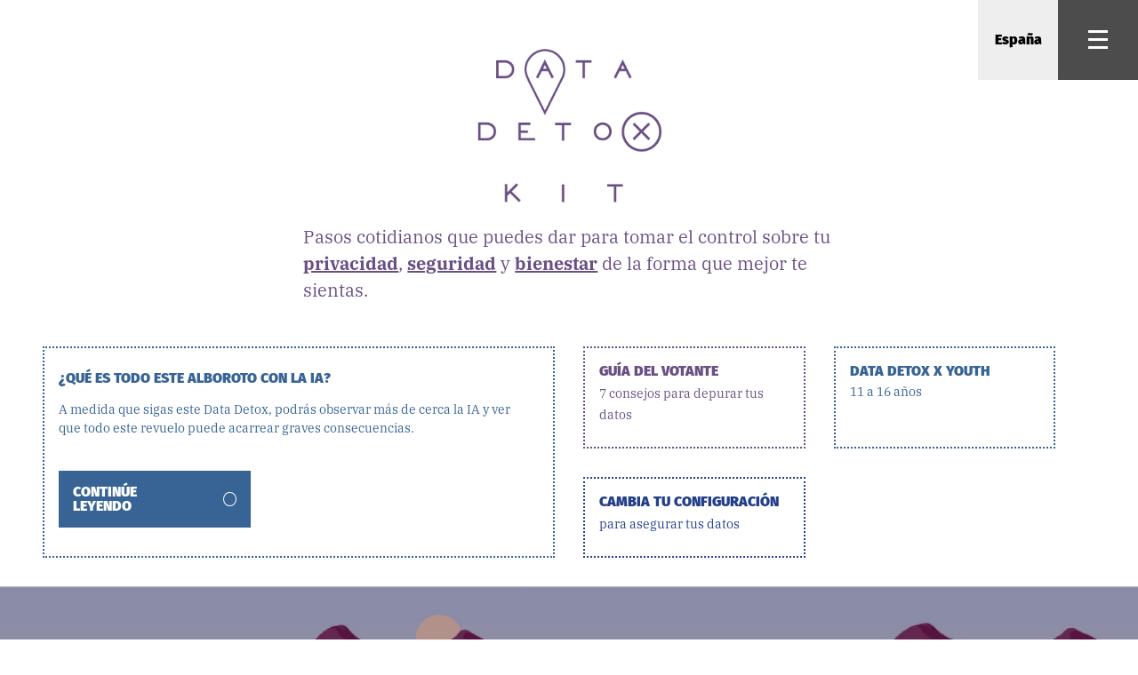

--- FILE ---
content_type: text/html; charset=UTF-8
request_url: https://datadetoxkit.org/ee/home/
body_size: 6895
content:
<!DOCTYPE html><html data-react-helmet="lang" lang="ee"><head><base href="/"><title>Data Detox Kit</title><meta charset="utf-8"><meta content="Tactical Tech" name="author"><meta content="index, follow, noodp" name="robots"><meta content="width=device-width,initial-scale=1,user-scalable=yes" name="viewport"><link href="https://cdn.ttc.io/s/datadetoxkit.org/favicon/favicon.ico" rel="shortcut icon" type="image/x-icon"><link href="https://cdn.ttc.io/s/datadetoxkit.org/favicon/favicon.ico" rel="icon" type="image/x-icon"><link href="https://cdn.ttc.io/s/datadetoxkit.org/favicon/apple-icon-57x57.png" rel="apple-touch-icon" sizes="57x57"><link href="https://cdn.ttc.io/s/datadetoxkit.org/favicon/apple-icon-60x60.png" rel="apple-touch-icon" sizes="60x60"><link href="https://cdn.ttc.io/s/datadetoxkit.org/favicon/apple-icon-72x72.png" rel="apple-touch-icon" sizes="72x72"><link href="https://cdn.ttc.io/s/datadetoxkit.org/favicon/apple-icon-76x76.png" rel="apple-touch-icon" sizes="76x76"><link href="https://cdn.ttc.io/s/datadetoxkit.org/favicon/apple-icon-114x114.png" rel="apple-touch-icon" sizes="114x114"><link href="https://cdn.ttc.io/s/datadetoxkit.org/favicon/apple-icon-120x120.png" rel="apple-touch-icon" sizes="120x120"><link href="https://cdn.ttc.io/s/datadetoxkit.org/favicon/apple-icon-144x144.png" rel="apple-touch-icon" sizes="144x144"><link href="https://cdn.ttc.io/s/datadetoxkit.org/favicon/apple-icon-152x152.png" rel="apple-touch-icon" sizes="152x152"><link href="https://cdn.ttc.io/s/datadetoxkit.org/favicon/apple-icon-180x180.png" rel="apple-touch-icon" sizes="180x180"><link href="https://cdn.ttc.io/s/datadetoxkit.org/favicon/android-icon-192x192.png" rel="icon" sizes="192x192" type="image/png"><link href="https://cdn.ttc.io/s/datadetoxkit.org/favicon/favicon-32x32.png" rel="icon" sizes="32x32" type="image/png"><link href="https://cdn.ttc.io/s/datadetoxkit.org/favicon/favicon-96x96.png" rel="icon" sizes="96x96" type="image/png"><link href="https://cdn.ttc.io/s/datadetoxkit.org/favicon/favicon-16x16.png" rel="icon" sizes="16x16" type="image/png"><meta content="#000000" name="msapplication-TileColor"><meta content="https://cdn.ttc.io/s/datadetoxkit.org/favicon/ms-icon-144x144.png" name="msapplication-TileImage"><meta content="#000000" name="theme-color"><meta content="summary_large_image" name="twitter:card"><meta content="website" property="og:type"><meta content="https://cdn.ttc.io/s/datadetoxkit.org/ui/DDK-logo-purple.png" property="og:image"><link href="assets/styles.deploy.bundle.css" rel="preload" as="style"><link href="assets/styles.deploy.bundle.css" rel="stylesheet"><link href="https://cdn.ttc.io" rel="preconnect"><link href="assets/objects/ee-object.json" rel="preload" as="fetch" crossorigin="anonymous" data-react-helmet="true"><link href="https://datadetoxkit.org/ee/home" rel="canonical" data-react-helmet="true"><meta content="El Kit de Data Detox te da consejos y técnicas sencillas para ayudarte a tomar el control sobre tu privacidad, seguridad y bienestar digital de la forma que mejor te sientas." name="description" data-react-helmet="true"><meta content="El Kit de Data Detox: Inicio" property="og:title" data-react-helmet="true"><meta content="El Kit de Data Detox te da consejos y técnicas sencillas para ayudarte a tomar el control sobre tu privacidad, seguridad y bienestar digital de la forma que mejor te sientas." property="og:description" data-react-helmet="true"><meta content="https://datadetoxkit.org/ee/home" property="og:url" data-react-helmet="true"></head><body class="bg-center cover overflow-x-hidden"><div id="js-root"><div><div class="bg-home bg-center cover overflow-hidden"><div style="transition:height .2s ease 0s;width:100%;position:relative" id="ac"><div class="absolute animated fadeOut" style="animation-delay:.1s;transition:opacity .5s ease 0s;width:100%;overflow:hidden;height:2770px" id="oc"></div><div class="animated fadeIn" style="animation-delay:0s;position:relative" id="nc"><div class="dn-ns"><header class="fixed top-0 vw-100 z-5"><nav class="dn-ns dib fixed right-0 top-0"><div class="flex flex-row bg-offwhite" style="height:48px"><button class="ph2 bg-offwhite b--none" style="height:50px;width:50px"><span class="fira-black ttu">ee</span></button><button class="bg-transparent b--none pa0"><img src="https://cdn.ttc.io/s/datadetoxkit.org/ui/hambg_blk.png" class="filter-white-to-black bg-lightgrey" style="height:50px;width:50px"></button></div></nav></header></div><main class="bg-white black min-vh-100 m-header-margin ltr" role="main"><header class="center flex flex-column items-center max-w424 ph0-l ph2 pt4 w-two-thirds-l"><a href="/ee/home"><img src="https://cdn.ttc.io/s/datadetoxkit.org/ui/logo_xlarge_privacy.jpg" class="flex items-center justify-center mw5"></a><div class="flex items-center justify-center"><h1 class="privPurple f4 home-content lh-copy w-80 w-70-l mb3 mt0 normal">Pasos cotidianos que puedes dar para tomar el control sobre tu <a href="/ee/privacy">privacidad</a>, <a href="/ee/security">seguridad</a> y <a href="/ee/wellbeing">bienestar</a> de la forma que mejor te sientas.</h1><nav class="dn dib-ns fixed right-0 top-0 z-999"><div class="flex flex-row bg-offwhite" style="height:90px"><div class="nowrap"><div class="dn justify-center items-center h-100 pointer lang__btn" style="min-width:90px;display:flex"><button class="fira-black f5 bg-offwhite ph3 mv0 bn pointer">España</button></div><a href="/ee/languages" class="flex justify-center items-center h-100 pointer lang__link" style="min-width:90px;display:none"><button class="fira-black f5 bg-offwhite ph3 mv0 bn pointer">España</button></a><div class="ltr bg-offwhite f3 flex flex-column ibm-plex-serif justify-between fixed right-0 top-0 bottom-0 overflow-y-scroll transition-600ms w-40-l w-100 z-999 slideIn" aria-hidden="true"><div><div class="b--black b--solid bb bl-0 br-0 bt-0 flex items-center justify-between mh4"><p><a href="/en/home" class="dim" tabindex="-1">English</a></p><button class="bn bg-transparent"><img src="https://cdn.ttc.io/s/datadetoxkit.org/ui/close.png" class="h2 pointer filter-white-to-black"></button></div><h4 class="f5 mh4 mv3 normal">Traducciones y adaptaciones de socios:</h4><ul class="f5 flex flex-wrap mh4 mb4 list pl0"><li class="mb0 mt3 pointer dim w-third" id="ar"><a href="/ar/home" tabindex="-1">العربية</a></li><li class="mb0 mt3 pointer dim w-third" id="be"><a href="/be/home" tabindex="-1">Беларуская</a></li><li class="mb0 mt3 pointer dim w-third" id="bn"><a href="/bn/home" tabindex="-1">বাংলা</a></li><li class="mb0 mt3 pointer dim w-third" id="cs"><a href="/cs/home" tabindex="-1">Čeština</a></li><li class="mb0 mt3 pointer dim w-third" id="da"><a href="/da/home" tabindex="-1">Dansk</a></li><li class="mb0 mt3 pointer dim w-third" id="de"><a href="/de/home" tabindex="-1">Deutsch</a></li><li class="mb0 mt3 pointer dim w-third" id="el"><a href="/el/home" tabindex="-1">Ελληνικά</a></li><li class="mb0 mt3 pointer dim w-third b" id="ee"><a href="/ee/home" tabindex="-1">España</a></li><li class="mb0 mt3 pointer dim w-third" id="es"><a href="/es/home" tabindex="-1">Latinoamérica</a></li><li class="mb0 mt3 pointer dim w-third" id="eu"><a href="/eu/home" tabindex="-1">Euskara</a></li><li class="mb0 mt3 pointer dim w-third" id="fr"><a href="/fr/home" tabindex="-1">Français</a></li><li class="mb0 mt3 pointer dim w-third" id="fy"><a href="/fy/home" tabindex="-1">Frisian</a></li><li class="mb0 mt3 pointer dim w-third" id="he"><a href="/he/home" tabindex="-1">עברית</a></li><li class="mb0 mt3 pointer dim w-third" id="hi"><a href="/hi/home" tabindex="-1">हिन्दी</a></li><li class="mb0 mt3 pointer dim w-third" id="hr"><a href="/hr/home" tabindex="-1">Hrvatski</a></li><li class="mb0 mt3 pointer dim w-third" id="hy"><a href="/hy/home" tabindex="-1">Հայերեն</a></li><li class="mb0 mt3 pointer dim w-third" id="id"><a href="/id/home" tabindex="-1">Indonesian</a></li><li class="mb0 mt3 pointer dim w-third" id="it"><a href="/it/home" tabindex="-1">Italiano</a></li><li class="mb0 mt3 pointer dim w-third" id="ja"><a href="/ja/home" tabindex="-1">日本語</a></li><li class="mb0 mt3 pointer dim w-third" id="ka"><a href="/ka/home" tabindex="-1">ქართული ენა</a></li><li class="mb0 mt3 pointer dim w-third" id="km"><a href="/km/home" tabindex="-1">ភាសាខ្មែរ</a></li><li class="mb0 mt3 pointer dim w-third" id="ku"><a href="/ku/home" tabindex="-1">Kurdî</a></li><li class="mb0 mt3 pointer dim w-third" id="lt"><a href="/lt/home" tabindex="-1">Lietuvių</a></li><li class="mb0 mt3 pointer dim w-third" id="mk"><a href="/mk/home" tabindex="-1">македонски јазик</a></li><li class="mb0 mt3 pointer dim w-third" id="ml"><a href="/ml/home" tabindex="-1">മലയാളം</a></li><li class="mb0 mt3 pointer dim w-third" id="nl"><a href="/nl/home" tabindex="-1">Nederlands</a></li><li class="mb0 mt3 pointer dim w-third" id="no"><a href="/no/home" tabindex="-1">Norsk</a></li><li class="mb0 mt3 pointer dim w-third" id="pl"><a href="/pl/home" tabindex="-1">Polski</a></li><li class="mb0 mt3 pointer dim w-third" id="pt"><a href="/pt/home" tabindex="-1">Português</a></li><li class="mb0 mt3 pointer dim w-third" id="ro"><a href="/ro/home" tabindex="-1">Română</a></li><li class="mb0 mt3 pointer dim w-third" id="ru"><a href="/ru/home" tabindex="-1">русский</a></li><li class="mb0 mt3 pointer dim w-third" id="sh"><a href="/sh/home" tabindex="-1">တႆး</a></li><li class="mb0 mt3 pointer dim w-third" id="si"><a href="/si/home" tabindex="-1">සිංහල</a></li><li class="mb0 mt3 pointer dim w-third" id="sl"><a href="/sl/home" tabindex="-1">slovenščina</a></li><li class="mb0 mt3 pointer dim w-third" id="sw"><a href="/sw/home" tabindex="-1">Kiswahili</a></li><li class="mb0 mt3 pointer dim w-third" id="fi"><a href="/fi/home" tabindex="-1">Suomeksi</a></li><li class="mb0 mt3 pointer dim w-third" id="sv"><a href="/sv/home" tabindex="-1">Svenska</a></li><li class="mb0 mt3 pointer dim w-third" id="th"><a href="/th/home" tabindex="-1">ภาษาไทย</a></li><li class="mb0 mt3 pointer dim w-third" id="tr"><a href="/tr/home" tabindex="-1">Türkçe</a></li><li class="mb0 mt3 pointer dim w-third" id="uk"><a href="/uk/home" tabindex="-1">Українська</a></li><li class="mb0 mt3 pointer dim w-third" id="ur"><a href="/ur/home" tabindex="-1">اردو</a></li><li class="mb0 mt3 pointer dim w-third" id="vi"><a href="/vi/home" tabindex="-1">Tiếng Việt</a></li><li class="mb0 mt3 pointer dim w-third" id="zh"><a href="/zh/home" tabindex="-1">繁體中文</a></li></ul></div></div></div><div class="nowrap h-100" style="background:#4c4c4c;width:90px"><button class="menu__btn dn bn bg-transparent ma0 pa-1-25 pointer" style="display:block"><img src="https://cdn.ttc.io/s/datadetoxkit.org/ui/hambg_blk.png" class="filter-white-to-black bg-lightgrey"></button><a href="/ee/menu" class="menu__link db bn bg-transparent ma0 pa-1-25 pointer" style="display:none"><img src="https://cdn.ttc.io/s/datadetoxkit.org/ui/hambg_blk.png" class="filter-white-to-black bg-lightgrey"></a><div class="filter-white-to-black bg-lightgrey ltr f3 flex flex-column fixed ibm-plex-serif justify-between right-0 top-0 bottom-0 overflow-y-scroll transition-600ms vh-100 w-40-l w-100 z-999 slideIn" aria-hidden="true"><div><div class="b--black b--solid bb bl-0 br-0 bt-0 flex items-center justify-between mh4"><p>Menú</p><button class="bn bg-transparent"><img src="https://cdn.ttc.io/s/datadetoxkit.org/ui/close.png" class="h2 pointer filter-white-to-black"></button></div><ul class="mh4 list pl0"><li class="mv4 dim"><a href="/ee/home" tabindex="-1">Inicio</a></li><li class="mv4 dim"><a href="/ee/about" tabindex="-1">Acerca de</a></li></ul></div><footer class="mh4 mv4"><a href="https://creativecommons.org/licenses/by-nc-nd/4.0/" tabindex="-1"><img src="https://cdn.ttc.io/s/datadetoxkit.org/ui/cc.png" class="filter-white-to-black h2"></a></footer></div></div></div></nav></div></header><section class="flex flex-row-l flex-column ma3 mb3-l h-80"><div class="flex flex-grow-1 featured-content-right-padding w-100 w-50-l"><div class="famBlue w-100 bg-white b--dotted bw1 flex flex-column w-100 ma3-l mb3 min-h-50 f5 pt3 pa3 justify-between"><a href="/ee/ai/buzz/"><h2 class="mv0 f5 arabic-special fira-black f5 b ttu pt2 pb1">¿Qué es todo este alboroto con la IA?</h2></a><p class="lh-copy f6 mr3 mt0 mb2">A medida que sigas este Data Detox, podrás observar más de cerca la IA y ver que todo este revuelo puede acarrear graves consecuencias.</p><div class="famBlueFeatured bg-famBlue famBlue-h ttu featured-content-width w-100-ns white mb3-ns mt3-ns"><a href="/ee/ai/buzz/" class="flex flex-row h3 w-100 pv1 items-center"><div class="fira-black f5 lh-solid ml3 mv2 w-100" style="visibility:visible"><span style=""><span class="pr3">Continúe Leyendo</span></span></div><div class="b--solid b--white ba br-100 flex h1 items-center mv2 mh3"><div class="center f5 ibm-plex-serif right-arrow"><span aria-hidden="true">></span></div></div></a></div></div></div><div class="flex flex-row-l flex-column flex-grow-1 w-50-l"><div class="flex flex-row-l flex-column flex-grow-1 flex-wrap justify-start"><div class="b--privPurple privPurple privPurpleFeatured bg-white b--dotted bw1 flex flex-column featured-content-width w-100-ns ma3-l mb3 min-h-75 f5 pa3"><a href="/ee/privacy/voting/"><h2 class="arabic-special fira-black f5 b ttu mv0">Guía del votante</h2><p class="mr3 mb2 mt1 ibm-plex ttn f6">7 consejos para depurar tus datos</p></a></div><div class="b--famBlue famBlue famBlueFeatured bg-white b--dotted bw1 flex flex-column featured-content-width w-100-ns ma3-l mb3 min-h-75 f5 pa3"><a href="/ee/families/datadetox-x-youth/"><h2 class="arabic-special fira-black f5 b ttu mv0">Data Detox x Youth</h2><p class="lh-copy f6 pt1 mv0">11 a 16 años</p></a></div><div class="b--secBlue secBlue secBlueFeatured bg-white b--dotted bw1 flex flex-column featured-content-width w-100-ns ma3-l mb3 min-h-75 f5 pa3"><a href="/ee/security/essentials/"><h2 class="arabic-special fira-black f5 b ttu mv0">Cambia tu configuración</h2><p class="mr3 mb2 mt1 ibm-plex ttn f6">para asegurar tus datos</p></a></div></div></div></section><div class="pb3"><section class="w-100"><div class="bg-privacy-banner privacy-banner cover h18-rem flex items-center w-100 essential-banner-padding" role="banner"><a href="/ee/privacy/essentials" class="flex h-100-ns items-center-ns w-100"><div class="b--dotted b--white bw1 f3 flex items-center justify-between justify-center-ns max-w-50 mb0-ns ml4-ns mb4 mh3 white"><div class="flex flex-column mh3 mv3"><h2 class="fira-black lh-solid ttu mv0 f3">Toma el control de los datos de tu Smartphone</h2><p class="f4 mb0 mt1 white">mejora tu privacidad en línea</p></div><div class="b--solid b--white ba br-100 flex h1 items-center mh3 min-w1 w1"><div class="center f6 ibm-plex-serif right-arrow"><span aria-hidden="true">></span></div></div></div></a></div><div class="bg-privacy-icons bg-center center contain mt0 mb2 h-100 w-100"><ul class="dn flex-l flex-wrap min-h5 mt2 w-100 pa0"><li class="flex w-25 h4 essential-grid-padding pv0"><div class="flex b--privPurple privPurple privPurpleButton-h bg-white b--dotted bw1 h-75 ttu w-100 self-center"><a href="/ee/privacy/essentials#step-1" class="flex flex-row h-100 w-100 items-center"><p class="f5 mh3 mv1">1</p><div class="fira-black f5 lh-solid mv2 pl1 w-80" style="visibility:visible"><span style="">Cambia el nombre de tu móvil</span></div></a></div></li><li class="flex w-25 h4 essential-grid-padding pv0"><div class="flex b--privPurple privPurple privPurpleButton-h bg-white b--dotted bw1 h-75 ttu w-100 self-center"><a href="/ee/privacy/essentials#step-2" class="flex flex-row h-100 w-100 items-center"><p class="f5 mh3 mv1">2</p><div class="fira-black f5 lh-solid mv2 pl1 w-80" style="visibility:visible"><span style="">Elimina tus huellas de ubicación</span></div></a></div></li><li class="list mv3 ph4 w-25"></li><li class="flex w-25 h4 essential-grid-padding pv0"><div class="flex b--privPurple privPurple privPurpleButton-h bg-white b--dotted bw1 h-75 ttu w-100 self-center"><a href="/ee/privacy/essentials#step-5" class="flex flex-row h-100 w-100 items-center"><p class="f5 mh3 mv1">5</p><div class="fira-black f5 lh-solid mv2 pl1 w-80" style="visibility:visible"><span style="">Desetiquétate a ti y a otras personas</span></div></a></div></li><li class="list mv3 ph4 w-25"></li><li class="flex w-25 h4 essential-grid-padding pv0"><div class="flex b--privPurple privPurple privPurpleButton-h bg-white b--dotted bw1 h-75 ttu w-100 self-center"><a href="/ee/privacy/essentials#step-3" class="flex flex-row h-100 w-100 items-center"><p class="f5 mh3 mv1">3</p><div class="fira-black f5 lh-solid mv2 pl1 w-80" style="visibility:visible"><span style="">Organiza tus aplicaciones</span></div></a></div></li><li class="flex w-25 h4 essential-grid-padding pv0"><div class="flex b--privPurple privPurple privPurpleButton-h bg-white b--dotted bw1 h-75 ttu w-100 self-center"><a href="/ee/privacy/essentials#step-4" class="flex flex-row h-100 w-100 items-center"><p class="f5 mh3 mv1">4</p><div class="fira-black f5 lh-solid mv2 pl1 w-80" style="visibility:visible"><span style="">Reduce tus rastros</span></div></a></div></li><li class="flex justify-start mv4 morebutton-padding w-25 items-end"><div class="privPurpleButton-h bg-privPurple white-h h-50 ttu w-100 white"><a href="/ee/privacy" class="flex flex-row h-100 w-100 pv1 items-center"><div class="fira-black f4 lh-solid ml3 mv2 w-100" style="visibility:visible"><span style=""><span class="pr3">Más consejos</span></span></div><div class="b--solid b--white ba br-100 flex h1 items-center mv2 mh3"><div class="center f5 ibm-plex-serif right-arrow"><span aria-hidden="true">></span></div></div></a></div></li></ul><ul class="dn-l flex flex-wrap justify-end ph3-l w-100 pa0"><li class="h5-rem mv2 ph2 w-50-m w-100"><div class="b--privPurple privPurple privPurpleButton-h bg-white b--dotted bw1 h-100 ttu w-100"><a href="/ee/privacy/essentials#step-1" class="flex flex-row h-50 w-100"><p class="f5 mh3 mv1">1</p><div class="fira-black f5 lh-solid mv2 w-80" style="visibility:visible"><span style="">Cambia el<br aria-hidden="true" data-owner="balance-text">nombre de<br aria-hidden="true" data-owner="balance-text">tu móvil</span></div><div class="b--privPurple b--solid ba br-100 flex h1 items-center mh3 min-w1 w1 mt2"><div class="center f5 ibm-plex-serif right-arrow"><span aria-hidden="true">></span></div></div></a></div></li><li class="h5-rem mv2 ph2 w-50-m w-100"><div class="b--privPurple privPurple privPurpleButton-h bg-white b--dotted bw1 h-100 ttu w-100"><a href="/ee/privacy/essentials#step-2" class="flex flex-row h-50 w-100"><p class="f5 mh3 mv1">2</p><div class="fira-black f5 lh-solid mv2 w-80" style="visibility:visible"><span style="">Elimina tus<br aria-hidden="true" data-owner="balance-text">huellas de<br aria-hidden="true" data-owner="balance-text">ubicación</span></div><div class="b--privPurple b--solid ba br-100 flex h1 items-center mh3 min-w1 w1 mt2"><div class="center f5 ibm-plex-serif right-arrow"><span aria-hidden="true">></span></div></div></a></div></li><li class="h5-rem mv2 ph2 w-50-m w-100"><div class="b--privPurple privPurple privPurpleButton-h bg-white b--dotted bw1 h-100 ttu w-100"><a href="/ee/privacy/essentials#step-3" class="flex flex-row h-50 w-100"><p class="f5 mh3 mv1">3</p><div class="fira-black f5 lh-solid mv2 w-80" style="visibility:visible"><span style="">Organiza tus<br aria-hidden="true" data-owner="balance-text">aplicaciones</span></div><div class="b--privPurple b--solid ba br-100 flex h1 items-center mh3 min-w1 w1 mt2"><div class="center f5 ibm-plex-serif right-arrow"><span aria-hidden="true">></span></div></div></a></div></li><li class="h5-rem mv2 ph2 w-50-m w-100"><div class="b--privPurple privPurple privPurpleButton-h bg-white b--dotted bw1 h-100 ttu w-100"><a href="/ee/privacy/essentials#step-4" class="flex flex-row h-50 w-100"><p class="f5 mh3 mv1">4</p><div class="fira-black f5 lh-solid mv2 w-80" style="visibility:visible"><span style="">Reduce tus<br aria-hidden="true" data-owner="balance-text">rastros</span></div><div class="b--privPurple b--solid ba br-100 flex h1 items-center mh3 min-w1 w1 mt2"><div class="center f5 ibm-plex-serif right-arrow"><span aria-hidden="true">></span></div></div></a></div></li><li class="h5-rem mv2 ph2 w-50-m w-100"><div class="b--privPurple privPurple privPurpleButton-h bg-white b--dotted bw1 h-100 ttu w-100"><a href="/ee/privacy/essentials#step-5" class="flex flex-row h-50 w-100"><p class="f5 mh3 mv1">5</p><div class="fira-black f5 lh-solid mv2 w-80" style="visibility:visible"><span style="">Desetiquétate<br aria-hidden="true" data-owner="balance-text">a ti y a otras<br aria-hidden="true" data-owner="balance-text">personas</span></div><div class="b--privPurple b--solid ba br-100 flex h1 items-center mh3 min-w1 w1 mt2"><div class="center f5 ibm-plex-serif right-arrow"><span aria-hidden="true">></span></div></div></a></div></li><li class="h5-rem mv2 ph2 w-50-m w-100"><div class="bg-privPurple bw1 h-100 ttu w-100 white"><a href="/ee/privacy" class="flex flex-row h-100 w-100 items-center justify-end"><div class="fira-black f4 lh-solid ml3 mv2 w-80" style="visibility:visible"><span style="">Más consejos</span></div><div class="b--white b--solid ba br-100 flex h1 items-center mh3 min-w1 w1 mt2"><div class="center f5 ibm-plex-serif right-arrow"><span aria-hidden="true">></span></div></div></a></div></li></ul></div></section><section class="w-100"><div class="bg-security-banner security-banner cover h18-rem flex items-center w-100 essential-banner-padding" role="banner"><a href="/ee/security/essentials" class="flex h-100-ns items-center-ns w-100"><div class="b--dotted b--white bw1 f3 flex items-center justify-between justify-center-ns max-w-50 mb0-ns ml4-ns mb4 mh3 white"><div class="flex flex-column mh3 mv3"><h2 class="fira-black lh-solid ttu mv0 f3">Cambia tu configuración</h2><p class="f4 mb0 mt1 white">para asegurar tus datos</p></div><div class="b--solid b--white ba br-100 flex h1 items-center mh3 min-w1 w1"><div class="center f6 ibm-plex-serif right-arrow"><span aria-hidden="true">></span></div></div></div></a></div><div class="bg-security-icons bg-center center contain mt0 mb2 h-100 w-100"><ul class="dn flex-l flex-wrap min-h5 mt2 w-100 pa0"><li class="flex w-25 h4 essential-grid-padding pv0"><div class="flex b--secBlue secBlue secBlueButton-h bg-white b--dotted bw1 h-75 ttu w-100 self-center"><a href="/ee/security/essentials#step-1" class="flex flex-row h-100 w-100 items-center"><p class="f5 mh3 mv1">1</p><div class="fira-black f5 lh-solid mv2 pl1 w-80" style="visibility:visible"><span style="">Cierra tu puerta digital</span></div></a></div></li><li class="flex w-25 h4 essential-grid-padding pv0"><div class="flex b--secBlue secBlue secBlueButton-h bg-white b--dotted bw1 h-75 ttu w-100 self-center"><a href="/ee/security/essentials#step-2" class="flex flex-row h-100 w-100 items-center"><p class="f5 mh3 mv1">2</p><div class="fira-black f5 lh-solid mv2 pl1 w-80" style="visibility:visible"><span style="">Tú decides quién entra</span></div></a></div></li><li class="list mv3 ph4 w-25"></li><li class="flex w-25 h4 essential-grid-padding pv0"><div class="flex b--secBlue secBlue secBlueButton-h bg-white b--dotted bw1 h-75 ttu w-100 self-center"><a href="/ee/security/essentials#step-5" class="flex flex-row h-100 w-100 items-center"><p class="f5 mh3 mv1">5</p><div class="fira-black f5 lh-solid mv2 pl1 w-80" style="visibility:visible"><span style="">Pasa la Voz</span></div></a></div></li><li class="list mv3 ph4 w-25"></li><li class="flex w-25 h4 essential-grid-padding pv0"><div class="flex b--secBlue secBlue secBlueButton-h bg-white b--dotted bw1 h-75 ttu w-100 self-center"><a href="/ee/security/essentials#step-3" class="flex flex-row h-100 w-100 items-center"><p class="f5 mh3 mv1">3</p><div class="fira-black f5 lh-solid mv2 pl1 w-80" style="visibility:visible"><span style="">Pon una segunda llave</span></div></a></div></li><li class="flex w-25 h4 essential-grid-padding pv0"><div class="flex b--secBlue secBlue secBlueButton-h bg-white b--dotted bw1 h-75 ttu w-100 self-center"><a href="/ee/security/essentials#step-4" class="flex flex-row h-100 w-100 items-center"><p class="f5 mh3 mv1">4</p><div class="fira-black f5 lh-solid mv2 pl1 w-80" style="visibility:visible"><span style="">Cuida tus Objetos Digitales de Valor</span></div></a></div></li><li class="flex justify-start mv4 morebutton-padding w-25 items-end"><div class="secBlueButton-h bg-secBlue secBlue-h h-50 ttu w-100 white"><a href="/ee/security" class="flex flex-row h-100 w-100 pv1 items-center"><div class="fira-black f4 lh-solid ml3 mv2 w-100" style="visibility:visible"><span style=""><span class="pr3">Más consejos</span></span></div><div class="b--solid b--white ba br-100 flex h1 items-center mv2 mh3"><div class="center f5 ibm-plex-serif right-arrow"><span aria-hidden="true">></span></div></div></a></div></li></ul><ul class="dn-l flex flex-wrap justify-end ph3-l w-100 pa0"><li class="h5-rem mv2 ph2 w-50-m w-100"><div class="b--secBlue secBlue secBlueButton-h bg-white b--dotted bw1 h-100 ttu w-100"><a href="/ee/security/essentials#step-1" class="flex flex-row h-50 w-100"><p class="f5 mh3 mv1">1</p><div class="fira-black f5 lh-solid mv2 w-80" style="visibility:visible"><span style="">Cierra tu<br aria-hidden="true" data-owner="balance-text">puerta digital</span></div><div class="b--secBlue b--solid ba br-100 flex h1 items-center mh3 min-w1 w1 mt2"><div class="center f5 ibm-plex-serif right-arrow"><span aria-hidden="true">></span></div></div></a></div></li><li class="h5-rem mv2 ph2 w-50-m w-100"><div class="b--secBlue secBlue secBlueButton-h bg-white b--dotted bw1 h-100 ttu w-100"><a href="/ee/security/essentials#step-2" class="flex flex-row h-50 w-100"><p class="f5 mh3 mv1">2</p><div class="fira-black f5 lh-solid mv2 w-80" style="visibility:visible"><span style="">Tú decides<br aria-hidden="true" data-owner="balance-text">quién entra</span></div><div class="b--secBlue b--solid ba br-100 flex h1 items-center mh3 min-w1 w1 mt2"><div class="center f5 ibm-plex-serif right-arrow"><span aria-hidden="true">></span></div></div></a></div></li><li class="h5-rem mv2 ph2 w-50-m w-100"><div class="b--secBlue secBlue secBlueButton-h bg-white b--dotted bw1 h-100 ttu w-100"><a href="/ee/security/essentials#step-3" class="flex flex-row h-50 w-100"><p class="f5 mh3 mv1">3</p><div class="fira-black f5 lh-solid mv2 w-80" style="visibility:visible"><span style="">Pon una<br aria-hidden="true" data-owner="balance-text">segunda<br aria-hidden="true" data-owner="balance-text">llave</span></div><div class="b--secBlue b--solid ba br-100 flex h1 items-center mh3 min-w1 w1 mt2"><div class="center f5 ibm-plex-serif right-arrow"><span aria-hidden="true">></span></div></div></a></div></li><li class="h5-rem mv2 ph2 w-50-m w-100"><div class="b--secBlue secBlue secBlueButton-h bg-white b--dotted bw1 h-100 ttu w-100"><a href="/ee/security/essentials#step-4" class="flex flex-row h-50 w-100"><p class="f5 mh3 mv1">4</p><div class="fira-black f5 lh-solid mv2 w-80" style="visibility:visible"><span style="">Cuida tus<br aria-hidden="true" data-owner="balance-text">Objetos<br aria-hidden="true" data-owner="balance-text">Digitales<br aria-hidden="true" data-owner="balance-text">de Valor</span></div><div class="b--secBlue b--solid ba br-100 flex h1 items-center mh3 min-w1 w1 mt2"><div class="center f5 ibm-plex-serif right-arrow"><span aria-hidden="true">></span></div></div></a></div></li><li class="h5-rem mv2 ph2 w-50-m w-100"><div class="b--secBlue secBlue secBlueButton-h bg-white b--dotted bw1 h-100 ttu w-100"><a href="/ee/security/essentials#step-5" class="flex flex-row h-50 w-100"><p class="f5 mh3 mv1">5</p><div class="fira-black f5 lh-solid mv2 w-80" style="visibility:visible"><span style="">Pasa la Voz</span></div><div class="b--secBlue b--solid ba br-100 flex h1 items-center mh3 min-w1 w1 mt2"><div class="center f5 ibm-plex-serif right-arrow"><span aria-hidden="true">></span></div></div></a></div></li><li class="h5-rem mv2 ph2 w-50-m w-100"><div class="bg-secBlue bw1 h-100 ttu w-100 white"><a href="/ee/security" class="flex flex-row h-100 w-100 items-center justify-end"><div class="fira-black f4 lh-solid ml3 mv2 w-80" style="visibility:visible"><span style="">Más consejos</span></div><div class="b--white b--solid ba br-100 flex h1 items-center mh3 min-w1 w1 mt2"><div class="center f5 ibm-plex-serif right-arrow"><span aria-hidden="true">></span></div></div></a></div></li></ul></div></section><section class="w-100"><div class="bg-wellbeing-banner wellbeing-banner cover h18-rem flex items-center w-100 essential-banner-padding" role="banner"><a href="/ee/wellbeing/essentials" class="flex h-100-ns items-center-ns w-100"><div class="b--dotted b--white bw1 f3 flex items-center justify-between justify-center-ns max-w-50 mb0-ns ml4-ns mb4 mh3 white"><div class="flex flex-column mh3 mv3"><h2 class="fira-black lh-solid ttu mv0 f3">Salte de lo pre-establecido</h2><p class="f4 mb0 mt1 white">Mejora tu bienestar digital</p></div><div class="b--solid b--white ba br-100 flex h1 items-center mh3 min-w1 w1"><div class="center f6 ibm-plex-serif right-arrow"><span aria-hidden="true">></span></div></div></div></a></div><div class="bg-wellbeing-icons bg-center center contain mt0 mb2 h-100 w-100"><ul class="dn flex-l flex-wrap min-h5 mt2 w-100 pa0"><li class="flex w-25 h4 essential-grid-padding pv0"><div class="flex b--wellGreen wellGreen wellGreenButton-h bg-white b--dotted bw1 h-75 ttu w-100 self-center"><a href="/ee/wellbeing/essentials#step-1" class="flex flex-row h-100 w-100 items-center"><p class="f5 mh3 mv1">1</p><div class="fira-black f5 lh-solid mv2 pl1 w-80" style="visibility:visible"><span style="">Vive el presente</span></div></a></div></li><li class="flex w-25 h4 essential-grid-padding pv0"><div class="flex b--wellGreen wellGreen wellGreenButton-h bg-white b--dotted bw1 h-75 ttu w-100 self-center"><a href="/ee/wellbeing/essentials#step-2" class="flex flex-row h-100 w-100 items-center"><p class="f5 mh3 mv1">2</p><div class="fira-black f5 lh-solid mv2 pl1 w-80" style="visibility:visible"><span style="">Date cuenta de los trucos de diseño</span></div></a></div></li><li class="list mv3 ph4 w-25"></li><li class="flex w-25 h4 essential-grid-padding pv0"><div class="flex b--wellGreen wellGreen wellGreenButton-h bg-white b--dotted bw1 h-75 ttu w-100 self-center"><a href="/ee/wellbeing/essentials#step-5" class="flex flex-row h-100 w-100 items-center"><p class="f5 mh3 mv1">5</p><div class="fira-black f5 lh-solid mv2 pl1 w-80" style="visibility:visible"><span style="">Corre la voz</span></div></a></div></li><li class="list mv3 ph4 w-25"></li><li class="flex w-25 h4 essential-grid-padding pv0"><div class="flex b--wellGreen wellGreen wellGreenButton-h bg-white b--dotted bw1 h-75 ttu w-100 self-center"><a href="/ee/wellbeing/essentials#step-3" class="flex flex-row h-100 w-100 items-center"><p class="f5 mh3 mv1">3</p><div class="fira-black f5 lh-solid mv2 pl1 w-80" style="visibility:visible"><span style="">Cultiva tus destrezas en los medios</span></div></a></div></li><li class="flex w-25 h4 essential-grid-padding pv0"><div class="flex b--wellGreen wellGreen wellGreenButton-h bg-white b--dotted bw1 h-75 ttu w-100 self-center"><a href="/ee/wellbeing/essentials#step-4" class="flex flex-row h-100 w-100 items-center"><p class="f5 mh3 mv1">4</p><div class="fira-black f5 lh-solid mv2 pl1 w-80" style="visibility:visible"><span style="">Que te Escuchen</span></div></a></div></li><li class="flex justify-start mv4 morebutton-padding w-25 items-end"><div class="wellGreenButton-h bg-wellGreen wellGreen-h h-50 ttu w-100 white"><a href="/ee/wellbeing" class="flex flex-row h-100 w-100 pv1 items-center"><div class="fira-black f4 lh-solid ml3 mv2 w-100" style="visibility:visible"><span style=""><span class="pr3">Más consejos</span></span></div><div class="b--solid b--white ba br-100 flex h1 items-center mv2 mh3"><div class="center f5 ibm-plex-serif right-arrow"><span aria-hidden="true">></span></div></div></a></div></li></ul><ul class="dn-l flex flex-wrap justify-end ph3-l w-100 pa0"><li class="h5-rem mv2 ph2 w-50-m w-100"><div class="b--wellGreen wellGreen wellGreenButton-h bg-white b--dotted bw1 h-100 ttu w-100"><a href="/ee/wellbeing/essentials#step-1" class="flex flex-row h-50 w-100"><p class="f5 mh3 mv1">1</p><div class="fira-black f5 lh-solid mv2 w-80" style="visibility:visible"><span style="">Vive el<br aria-hidden="true" data-owner="balance-text">presente</span></div><div class="b--wellGreen b--solid ba br-100 flex h1 items-center mh3 min-w1 w1 mt2"><div class="center f5 ibm-plex-serif right-arrow"><span aria-hidden="true">></span></div></div></a></div></li><li class="h5-rem mv2 ph2 w-50-m w-100"><div class="b--wellGreen wellGreen wellGreenButton-h bg-white b--dotted bw1 h-100 ttu w-100"><a href="/ee/wellbeing/essentials#step-2" class="flex flex-row h-50 w-100"><p class="f5 mh3 mv1">2</p><div class="fira-black f5 lh-solid mv2 w-80" style="visibility:visible"><span style="">Date cuenta<br aria-hidden="true" data-owner="balance-text">de los trucos<br aria-hidden="true" data-owner="balance-text">de diseño</span></div><div class="b--wellGreen b--solid ba br-100 flex h1 items-center mh3 min-w1 w1 mt2"><div class="center f5 ibm-plex-serif right-arrow"><span aria-hidden="true">></span></div></div></a></div></li><li class="h5-rem mv2 ph2 w-50-m w-100"><div class="b--wellGreen wellGreen wellGreenButton-h bg-white b--dotted bw1 h-100 ttu w-100"><a href="/ee/wellbeing/essentials#step-3" class="flex flex-row h-50 w-100"><p class="f5 mh3 mv1">3</p><div class="fira-black f5 lh-solid mv2 w-80" style="visibility:visible"><span style="">Cultiva tus<br aria-hidden="true" data-owner="balance-text">destrezas en<br aria-hidden="true" data-owner="balance-text">los medios</span></div><div class="b--wellGreen b--solid ba br-100 flex h1 items-center mh3 min-w1 w1 mt2"><div class="center f5 ibm-plex-serif right-arrow"><span aria-hidden="true">></span></div></div></a></div></li><li class="h5-rem mv2 ph2 w-50-m w-100"><div class="b--wellGreen wellGreen wellGreenButton-h bg-white b--dotted bw1 h-100 ttu w-100"><a href="/ee/wellbeing/essentials#step-4" class="flex flex-row h-50 w-100"><p class="f5 mh3 mv1">4</p><div class="fira-black f5 lh-solid mv2 w-80" style="visibility:visible"><span style="">Que te<br aria-hidden="true" data-owner="balance-text">Escuchen</span></div><div class="b--wellGreen b--solid ba br-100 flex h1 items-center mh3 min-w1 w1 mt2"><div class="center f5 ibm-plex-serif right-arrow"><span aria-hidden="true">></span></div></div></a></div></li><li class="h5-rem mv2 ph2 w-50-m w-100"><div class="b--wellGreen wellGreen wellGreenButton-h bg-white b--dotted bw1 h-100 ttu w-100"><a href="/ee/wellbeing/essentials#step-5" class="flex flex-row h-50 w-100"><p class="f5 mh3 mv1">5</p><div class="fira-black f5 lh-solid mv2 w-80" style="visibility:visible"><span style="">Corre la voz</span></div><div class="b--wellGreen b--solid ba br-100 flex h1 items-center mh3 min-w1 w1 mt2"><div class="center f5 ibm-plex-serif right-arrow"><span aria-hidden="true">></span></div></div></a></div></li><li class="h5-rem mv2 ph2 w-50-m w-100"><div class="bg-wellGreen bw1 h-100 ttu w-100 white"><a href="/ee/wellbeing" class="flex flex-row h-100 w-100 items-center justify-end"><div class="fira-black f4 lh-solid ml3 mv2 w-80" style="visibility:visible"><span style="">Más consejos</span></div><div class="b--white b--solid ba br-100 flex h1 items-center mh3 min-w1 w1 mt2"><div class="center f5 ibm-plex-serif right-arrow"><span aria-hidden="true">></span></div></div></a></div></li></ul></div></section></div></main></div></div><footer class="w-100 bg-dark-gray white" role="complementary"><div class="pa3"><div class="flex flex-row-l flex-column w-100 justify-center ph2"><div class="flex flex-column flex-row-l flex-row-m w-100"><div class="w-40-l w-100 pl5-m pl3-l"><p>Un proyecto de</p><a href="https://tacticaltech.org" rel="noreferrer" target="_blank"><img src="https://cdn.ttc.io/s/datadetoxkit.org/ui/tt_logo.png" class="db white"></a></div><div class="w-40-l w-100 pl5-m"><p>Con el apoyo de</p><a href="https://www.sida.se/en/" rel="noreferrer" target="_blank"><img src="https://cdn.ttc.io/s/datadetoxkit.org/ui/sida_logo_white.png" class="db white"></a></div></div><div class="flex flex-column flex-row-l flex-row-m w-100 h2"><div class="w-40-ns"></div><div class="w-40-ns"></div></div><div class="flex flex-column flex-row-l flex-row-m w-100"><div class="w-50-l w-100 pl5-m"><p class="b mb0">Tactical Tech at Publix</p><p class="mt3">Hermannstr. 90<br>12051 Berlin, Germany</p><p class="mb0"><a href="mailto:studio@tacticaltech.org" class="white dim link link-h f6">studio@tacticaltech.org</a><br><a href="https://tacticaltech.org/data-use-policy" class="white dim link link-h f6">Política de Datos</a></p></div><div class="w-50-l w-100 pl4-l pl5-m"><ul class="pl0 mt3 w-100-l w-40 mb2 list"><li><a href="/ee/menu" class="dib mt0 dim link link-h white" rel="" target="">Menú</a></li><li><a href="/ee/languages" class="dib mt0 dim link link-h white" rel="" target="">Cambiar idioma</a></li><li><a href="https://tacticaltech.org/newsletter-subscription/in-the-loop/" class="dib mt0 dim link link-h white" rel="noreferrer" target="_blank">Boletín</a></li><li><a href="https://twitter.com/info_activism" class="dib mt0 dim link link-h white" rel="noreferrer" target="_blank">X</a></li><li><a href="https://www.facebook.com/datadetoxkit" class="dib mt0 dim link link-h white" rel="noreferrer" target="_blank">Facebook</a></li><li><a href="https://mastodon.cc/@info_activism/" class="dib mt0 dim link link-h white" rel="noreferrer" target="_blank">Mastodon</a></li><li><a href="https://tacticaltech.org/#/donate" class="dib mt0 dim link link-h white" rel="noreferrer" target="_blank">Support us</a></li></ul></div></div></div></div><hr class="white mt4 mb3"><div class="flex flex-row-l flex-column h-100"><div class="flex flex-column w-70-l w-100 items-center"><div class="ml3 self-start-l w100 ph3"><p class="mb3 white">Visit our other current projects</p></div><div class="flex flex-column items-center"><div class="items-center flex flex-wrap flex-nowrap-ns justify-center"><a href="https://datadetoxkit.org/" class="link white flex flex-column items-center justify-center tc link w-auto-l w-50 pv2 ph5-l h4" rel="noreferrer" target="_blank"><div class="flex flex-grow-1 items-center justify-center"><img src="https://cdn.ttc.io/i/fit/400/0/sm/0/plain/theglassroom.org/ddk-logo.png" class="ddk-footer"></div><span class="db">The Data Detox Kit</span></a><a href="https://exposingtheinvisible.org" class="link white flex flex-column items-center justify-center tc link w-auto-l w-50 pv2 ph5-l h4" rel="noreferrer" target="_blank"><div class="flex flex-grow-1 items-center justify-center"><img src="https://cdn.ttc.io/i/fit/400/0/sm/0/plain/theglassroom.org/eti-new-logo.png" class="eti-footer"></div><span class="db">Exposing the Invisible</span></a><a href="https://theglassroom.org/" class="link white flex flex-column items-center justify-center tc link w-auto-l w-50 pv2 ph5-l h4" rel="noreferrer" target="_blank"><div class="flex flex-grow-1 items-center justify-center"><span class="sprite bg-glassroom" role="img"></span></div><span class="db">The Glass Room</span></a><a href="https://ourdataourselves.tacticaltech.org/" class="link white flex flex-column items-center justify-center tc link w-auto-l w-50 pv2 ph5-l h4" rel="noreferrer" target="_blank"><div class="flex flex-grow-1 items-center justify-center"><span class="sprite bg-odos" role="img"></span></div><span class="db">Our Data Our Selves</span></a></div></div></div><hr class="white mt4 mb3 w-100 dn-l"><div class="flex flex-column-l flex-row items-center justify-center w-30-l w-100"><div class="flex flex-column items-center"><div class="mb3"><h4 class="f5 normal mb3">Previous projects</h4><ul class="list ma0 pl0 flex flex-column-l flex-row-m flex-column"><li><a href="https://gendersec.tacticaltech.org/wiki/index.php/Main_Page" class="dib mt0 dim link link-h white" rel="noreferrer" target="_blank">Gender & Tech</a></li><li><a href="https://holistic-security.tacticaltech.org/" class="dib mt0 dim link link-h white" rel="noreferrer" target="_blank">Holistic Security</a></li><li><a href="https://myshadow.org/" class="dib mt0 dim link link-h white" rel="noreferrer" target="_blank">Me and My Shadow</a></li><li><a href="https://securityinabox.org/en/" class="dib mt0 dim link link-h white" rel="noreferrer" target="_blank">Security in a Box</a></li><li><a href="https://visualisingadvocacy.org/content/visualising-information-advocacy.html" class="dib mt0 dim link link-h white" rel="noreferrer" target="_blank">Visualising Advocacy</a></li><li><a href="https://xyz.informationactivism.org/en" class="dib mt0 dim link link-h white" rel="noreferrer" target="_blank">XYZ</a></li></ul></div></div></div></div></footer></div></div></div><script src="assets/app.deploy.bundle.js"></script><div style="display:none" id="noscript"><div class="flex flex-column items-center justify-center vh-100 vw-100 wrap"><div class="border-box flex flex-row items-baseline justify-between ma4 max-w768 ml5 mr5 pa4 w-100"><div><img src="https://cdn.ttc.io/s/datadetoxkit.org/ui/logo_Asset_15@3x.png" class="w4 ma" alt="The logo displaying the words Data Detox Kit"></div><div class="tr"><img src="https://cdn.ttc.io/s/datadetoxkit.org/ui/tt_logo.png" alt="The Tactical Tech logo"> <img src="https://cdn.ttc.io/s/datadetoxkit.org/ui/firefox_logo.png" class="ml3" alt="The Firefox logo"></div></div><div class="bg-white border-box ibm-plex-serif justify-between ma4 max-w768 mt4 pa4 pl5 pr5 privPurple text w-100"><h1 class="fira-black ttu mt0">The Data Detox Kit: Learn the Essentials</h1><p class="mb0">The Data Detox Kit requires javascript and supports newer versions of Chrome, Safari, and Firefox. Please enable javascript in your browser and refresh this page.</p><p class="mb0">Still having issues? <a href="https://www.mozilla.org/en-US/firefox/">Try Firefox.</a></p></div></div></div><script type="text/javascript">document.getElementById("noscript").style.display = "none";</script></body></html>